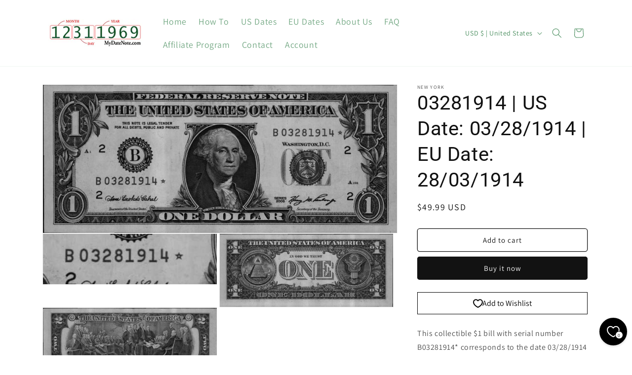

--- FILE ---
content_type: text/css
request_url: https://www.mydatenote.com/cdn/shop/t/1/assets/shipping-delay-popup.css?v=101039506752967710031748810643
body_size: -295
content:
.popup-modal-backdrop{position:fixed;top:0;left:0;width:100%;height:100%;background-color:#0009;z-index:9999;display:flex;align-items:center;justify-content:center}.popup-modal-container{background:#fff;max-width:480px;width:90%;padding:1.5rem 2rem;border-radius:8px;position:relative;box-shadow:0 2px 10px #0003;text-align:center}.popup-modal-close{position:absolute;top:.5rem;right:.75rem;background:transparent;border:none;font-size:1.5rem;line-height:1;cursor:pointer}.popup-modal-title{margin-top:0;font-size:1.5rem;color:#333}.popup-modal-message{margin:1rem 0 1.5rem;color:#555;line-height:1.4}.popup-modal-button{display:inline-block;background-color:#007acc;color:#fff;padding:.6rem 1.2rem;border-radius:4px;text-decoration:none;font-weight:500}.popup-modal-button:hover{background-color:#005fa3}
/*# sourceMappingURL=/cdn/shop/t/1/assets/shipping-delay-popup.css.map?v=101039506752967710031748810643 */
